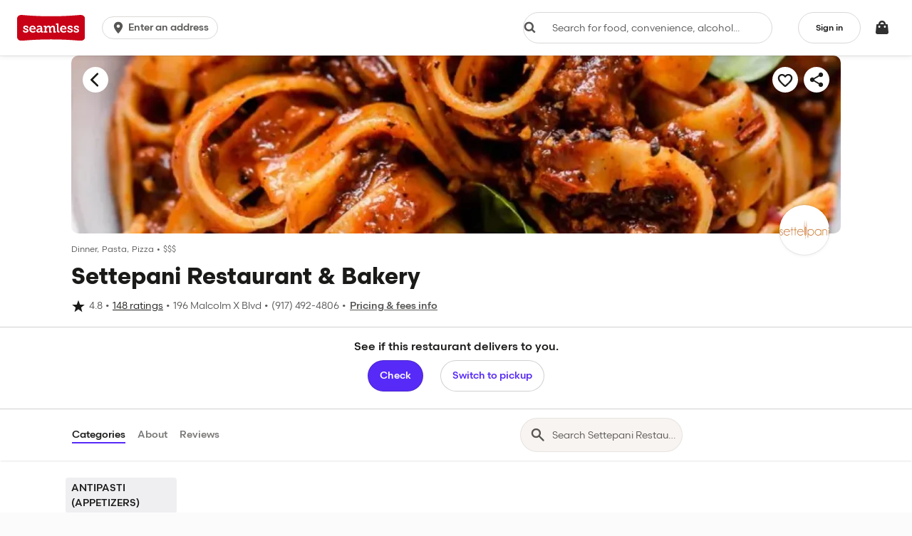

--- FILE ---
content_type: text/html
request_url: https://tzm.px-cloud.net/ns?c=cea033f0-f61f-11f0-bcaf-19558e07b191
body_size: 176
content:
KOSfQR1K7SM2qnkIEkL3A6N7rq1PUxUl1n1iEZGflqAdCGfSOMUt2ZH6bDqPGeEMqAKDQi0bMox1xPl0yFrHjgo3by7QBx4894Z124MFB_64FWZaISUIGE3Ejdmm7__-H2XOxtpqUTYFMZBvna97pR9RAG4HNzNCrLga3ifP8IDt_A==

--- FILE ---
content_type: text/css
request_url: https://assets.seamless.com/css/20-3e130012cac60ec7dc34.css
body_size: -807
content:
.ges-btn.amazon{height:45px;background:#ffd814;border-radius:.75em;color:#000;border:0;transition:background .2s linear}.ges-btn.amazon.focus-outline:focus{outline:none;border:2px solid #007185;box-shadow:inset 0 0 0 3px get-global-color(#fff,100),0 0 3px 3px #c8f3fa}.ges-btn.amazon:hover{color:#000;background:#f7ca00}.ges-btn.amazon:active{color:#000;background:#f0b800}.ges-btn.amazon.disabled{background:#fffae0;border:2px solid #ffed94;color:#6f7373}.amazonPayGESSpinner{border-color:hsla(180,2%,44%,.5098039216);border-top-color:hsla(180,2%,44%,.737254902)}.x-small-item-card-v1{min-height:66px!important}.x-small-item-card-v1 .menuItem-name{-webkit-box-orient:vertical;max-height:36.6px;overflow:hidden;position:relative;margin-right:calc(get-spacing-value1*-1);padding-right:get-spacing-value(3);padding:0;margin:0;line-height:18.3px;height:unset;white-space:normal;word-wrap:break-word}.x-small-item-card-v1 .menuItem-name:before{content:"...";position:absolute;right:0;bottom:0}.x-small-item-card-v1 .menuItem-name:after{content:"";position:absolute;right:0;width:get-spacing-value(3);height:get-spacing-value(3);margin-top:get-spacing-value(1);background-color:get-color(#fff)}@supports (-webkit-line-clamp:2){.x-small-item-card-v1 .menuItem-name{-webkit-line-clamp:2;text-overflow:ellipsis;display:-webkit-box}.x-small-item-card-v1 .menuItem-name:after,.x-small-item-card-v1 .menuItem-name:before{content:none}}.x-small-item-card-v1 img{border-top-left-radius:8px;border-bottom-left-radius:8px;object-fit:contain}.x-small-item-card-v1.stencil{min-width:66%;min-height:66px;line-height:1}@media (max-width:767px){.u-gutter-xs-0{padding-left:0;padding-right:0}}@media (max-width:767px){.u-gutterless-xs-0{margin-left:0;margin-right:0}}.globalCart-container{box-shadow:0 0 0 1px rgba(38,38,38,.1),0 1px 8px 0 rgba(38,38,38,.1);height:100%;position:fixed;top:0;right:0;z-index:20;padding:63px 0 0}@media (max-width:767px){.globalCart-container{padding:45px 0 0}}.globalCart-container.isAlwaysOpen{z-index:25}.globalCart-container.globalCart--consolidatedNav{padding-top:66px}@media (min-width:768px){.globalCart-container.active{position:absolute;top:auto;bottom:0;height:auto}.globalCart-container.active .globalCart-panel{margin:0!important;height:100vh}}.globalCart-panel{height:100%;position:relative;border-top:0;background-color:#fff}.globalCart-panel>.placeAutocomplete{margin-top:10px}.globalCart-panel .s-form-group{margin-bottom:0}.globalCart-panel-contents{height:100%}@media (min-width:768px){.globalCart-panel-contents{display:flex;flex-direction:column}}@media (max-width:767px){.globalCart-panel-contents{overflow-y:scroll;padding:0}}.globalCart-body-scrollWrapper{flex:1 1 auto;overflow-y:auto}.globalCart-footer-container{z-index:10;flex:0 0 auto;width:100%}.globalCart-footer-container.with-order-button{background-color:#efeff2;transition-property:all;transition-duration:.5s;transition-timing-function:cubic-bezier(0,1,.5,1);transform:translateY(0)}.globalCart-footer-container.with-order-button.hide{transform:translateY(100%) translateY(-26px)}.globalCart-body{overflow-x:hidden!important;padding:0}@media (max-width:767px){.globalCart-body{padding-bottom:50px}}.globalCart-header .placeAutocomplete .s-input-group-btn:first-child{display:none}.checkoutButton-inCartContainer>.checkoutButton-subText{margin-top:10px}.orderItem{display:flex;flex-direction:column;width:100%}.orderItem--with-qty-stepper .s-list-item{flex-wrap:nowrap}.orderItem--with-qty-stepper .s-list-item:active{background:none}.orderItem--with-qty-stepper .orderItem-price{font-size:12px}.orderItem-edit{padding-left:5px;color:#8f8fa1;font-family:grubhub-ico}.orderItem-quantity{flex:0 0 20px;padding:20px 0 0}.orderItem-quantity.nonEdit{flex:0 0 auto;padding:20px 0 0 20px}.orderItem-name-container{flex:1;padding:20px 10px}.orderItem-price-container{padding:20px 16px 20px 10px}.orderItem-remove>.btn-cart-remove-item{padding-top:6px;margin-left:-16px;height:auto;vertical-align:bottom;font-size:20px}.orderItem-remove>.btn-cart-remove-item:hover{text-decoration:none}.orderItem-description{margin:4px 0;padding:0;list-style-position:inside}.cartWhenFor-edit-form{padding:15px 30px 0}.cartWhenFor-message,.cartWhenFor-title{padding:16px 0 0}.globalCart-body .ghs-modify-items-container{margin-right:0;margin-left:0}.ghs-modify-items-container{margin-right:-16px;margin-left:-16px}.btn-cart-remove-item--variant1{height:auto;transform:translateY(2px)}.btn-cart-item--variant2{padding-left:0}.group-order-cart--participant-name{overflow:hidden;text-overflow:ellipsis}.lineItem{width:100%}.lineItem-name{flex:1}.lineItem.subtotal{margin-top:10px}.lineItem-val{display:block}.lineItem-amount{flex-shrink:0}.lineItem-icon{cursor:pointer}.clearCartText{padding-left:5px}.cart-header{display:block;flex:0 0 auto;width:100%;background-color:#fff}.simplifiedAddressForm-cartHeader{display:flex;padding:12px 0;background-color:#fff;min-height:52px}.simplifiedAddressForm-cartHeader.bag-restaurant-page{margin:0 16px}@media (max-width:767px){.simplifiedAddressForm-cartHeader{padding:16px 15px}}@media (max-width:1199px){.simplifiedAddressForm-cartHeader{margin:0 16px;padding:12px 0}}.simplifiedAddressForm-cartHeader .restaurant-phone-button{color:#fff}.simplifiedAddressForm-changeOrderSettings{line-height:20.3px}.simplifiedAddressForm-cartHeader-link{display:flex;flex-direction:column;padding:0 5px 0 15px;text-align:right;justify-content:center}.simplifiedAddressForm-section-fees{margin:8px 0 0}.simplifiedAddressForm-checkoutButton .checkoutButton-subText{margin-bottom:0;color:#c3363e}@media (max-width:991px){.my-bag .mainNav+.outerWrapper:after{display:none}}.checkoutButton ghs-cross-sell-meet-minimum{padding-bottom:0}.crossSell-min-addToBag{min-width:105px}@media (min-width:768px){.crossSell-min-addToBag{min-width:150px}}.content-separator{z-index:1;position:relative;padding:8px}.content-separator:before{content:"";display:block;width:100%;margin:0 auto;position:absolute;left:0;top:1.6em;z-index:-1;border-bottom:2px solid #efeff2}.content-separator-bulb{display:inline-block;padding:8px;text-transform:uppercase;letter-spacing:1px;line-height:1;background-color:#fff}.s-iconBtn--xxsmall{height:24px;width:24px}.s-iconBtn--quantity{width:36px;height:36px}.icon--xxsmall{line-height:24px!important}.rtpPrompt--add{padding-top:3px}.cart-strikeThrough{text-decoration:line-through}.desktopHomepageHeaderRedesign+.outerWrapper .globalCart-container{padding:78px 0 0}@media (max-width:767px){.desktopHomepageHeaderRedesign+.outerWrapper .globalCart-container{padding:45px 0 0}}.subscription-savings-banner-wrapper{margin-top:20px;margin-bottom:20px}.subscription-savings-banner{background-color:#efeff2;border-radius:4px;color:#1a1a19;height:34px}.border-top-remove{border-top:0!important}@media (max-width:767px){.border-top-remove{border-top:1px solid rgba(38,38,38,.2)!important}}.u-padding-top--3{padding-top:12px}.u-padding-top--4{padding-top:16px}.u-padding-bottom--3{padding-bottom:12px}.u-padding-bottom--6{padding-bottom:24px}.u-padding-left--1{padding-left:4px}.u-padding-top{padding-top:2px!important}.u-padding-top-cancel-button{padding-top:6px!important}.restaurant-logo-image{border-radius:100%;border-style:solid;border-width:.5px;object-fit:scale-down;background-color:#fff}.restaurant-enterprise-header:hover{background-color:#efedea;border-radius:4px;cursor:pointer}.cart-cross-sell-container{overflow-y:auto;flex:1 1 auto}.my-bag .mainNav+.outerWrapper{position:relative;top:0}@media (max-width:991px){.my-bag .mainNav+.outerWrapper:after{position:fixed;top:33px;right:18px;bottom:auto;left:auto;z-index:1031;display:block;width:0;border-width:0 13px 13px;border-style:solid;border-color:#93918f transparent;content:""}}.my-bag .innerWrapper{min-height:100vh}.my-bag .globalCart-container{position:static;min-height:100vh}.my-bag .globalCart-header{position:static}.my-bag .globalCart-panel{position:static;margin:0}.my-bag .globalCart-panel-contents{position:static;overflow-y:auto}.my-bag .globalCart-body-scrollWrapper{height:auto}.my-bag .globalCart-body{padding-bottom:5px}.my-bag .btn-cart-remove{padding:0}.menuItem-loading{display:none}.menuItemNew-price{position:absolute;top:8px;right:8px;padding:2px 5px}@media (max-width:767px){.menuItemNew-price{background-color:#fff}}.menuItemNew{position:relative}.floatingCartDropDown{border:none;border-radius:6px;position:fixed;margin-top:8px}@media (min-width:576px)and (-ms-high-contrast:none){.floatingCart .globalCart-body-scrollWrapper{max-height:calc(100vh - 220px)}}@media (min-width:576px){.floatingCart .globalCart-container{height:auto;display:block;right:12px;visibility:hidden;padding:0;top:79px;z-index:1010}.floatingCart .globalCart-container .globalCart-footer-container{background-color:#fff}.floatingCart .fade-element{transition:visibility 0s 1s,opacity 1s linear}.floatingCart .fade-in{visibility:visible;opacity:1}.floatingCart .fade-out{visibility:hidden;opacity:0}.floatingCart .globalCart-panel{margin-bottom:0}.floatingCart .globalCart-panel-contents{width:300px;max-height:calc(100vh - 80px)}.floatingCart .s-dropdown-menu-caret{right:40px}.floatingCart .s-dropdown-menu-caret.editing{border-color:rgba(0,0,0,.9)}.floatingCart .simplifiedAddressForm-cartHeader-instructions>h6{display:inline}.floatingCart .mainNavCart-itemQty{transition:all .25s ease-in}.floatingCart.isCheckout .globalCart-body-scrollWrapper{overflow-y:visible;background:#fff}.floatingCart .globalCart-container,.floatingCart .globalCart-panel,.floatingCart .simplifiedAddressForm-overlay{border-radius:6px}.floatingCart .simplifiedAddressForm-cartHeader{border-radius:6px 6px 0 0}.floatingCart .globalCart-footer-container{border-radius:0 0 6px 6px}.floatingCart .popover-caret{margin-left:-22px!important}}@media (min-width:576px){.desktopHomepageHeaderRedesign+.outerWrapper .floatingCart .globalCart-container{top:94px}}

--- FILE ---
content_type: application/javascript
request_url: https://assets.seamless.com/seamless-variants-pabsxfth0krux1zihsynva.js
body_size: 5075
content:
window['localVariants'] = {"bof-cart_weather_tips_banner":{"selected":false,"isFeatureToggle":true,"ticket":"WDA-43417","description":"Enables Cart Bad Weather Tip Banner","createDate":"12/10/2025","stakeholder":"Amanda Chan","team":"BOF Cart"},"checkout_google-pay":{"selected":false,"isFeatureToggle":true,"ticket":"WDA-16261","description":"Enables Google Pay","createDate":"07/16/2019","stakeholder":"Claire Bick","team":"BOF Checkout"},"subscription_ghplus-account-discounted-plans-free":{"selected":true,"isFeatureToggle":true,"ticket":"WDA-37480","description":"GH+ Cancellation and Account Management Redesign","createDate":"07/14/2024","stakeholder":"Iris Naimark","team":"Subscriptions"},"checkout_venmo-pay":{"selected":true,"isFeatureToggle":true,"ticket":"WDA-18602","description":"Enable venmo Pay, it need to work with paymentSelectDropdown","createDate":"12/12/2019","stakeholder":"Zhongjing Yao","team":"BOF Checkout"},"checkout_apple-pay":{"selected":false,"isFeatureToggle":true,"ticket":"WDA-32762","description":"Enable Apple Pay, it need to work with paymentSelectDropdown","createDate":"05/13/2024","stakeholder":"Amanda Chan","team":"BOF Checkout"},"browse_uncheck-cuisine-threshold":{"selected":true,"isFeatureToggle":true,"ticket":"SEOB-6562","description":"Disables checking the number of restaurants returned in the Search response for City Cuisine Pages","createDate":"04/11/2023","stakeholder":"Jessica Ross","team":"SEO"},"browse_show-popular-categories":{"selected":false,"isFeatureToggle":true,"ticket":"SEOB-6642","description":"Shows Popular Categories Links on Restaurant Pages","createDate":"05/30/2023","stakeholder":"Jessica Ross","team":"SEO"},"browse_blitz_banner_web":{"selected":false,"isFeatureToggle":true,"ticket":"SEOB-9259","description":"Controls visibility of Blitz banner on browse pages","createDate":"10/30/2025","stakeholder":"Parth Shah","team":"Subscriptions"},"browse_use-new-facet":{"selected":false,"isFeatureToggle":true,"ticket":"SEOB-7671","description":"Use new facet when querying Search for New Verticals","createDate":"04/09/2024","stakeholder":"UNKNOWN","team":"SEO"},"paycard_enable-paycard-activation":{"selected":false,"isFeatureToggle":true,"ticket":"CC-899","description":"Enable paycard activation page","createDate":"11/01/2022","stakeholder":"Lois Poku","team":"Enterprise Clients"},"site_login-otp-verification":{"selected":false,"isFeatureToggle":true,"ticket":"WDA-32382","description":"OTP verification step to the login process","createDate":"03/03/2023","stakeholder":"Lauren Jensen","team":"Diner Account"},"checkout_amazon-pay":{"selected":true,"isFeatureToggle":true,"ticket":"WDA-32525","description":"feature flag for Amazon Payment","createDate":"03/28/2023","stakeholder":"Claire Bick","team":"BOF Checkout"},"checkout_paypal":{"selected":true,"isFeatureToggle":true,"ticket":"WDA-32763","description":"Enable Paypal for checkout and /payments","createDate":"06/21/2023","stakeholder":"Claire Bick","team":"BOF Checkout"},"account_show-partnerships-page-in-account-menu":{"selected":false,"isFeatureToggle":true,"ticket":"WDA-33773","description":"Show Partnership Page in Account Menu","createDate":"08/03/2023","stakeholder":"Joe Del Buono","team":"Subscriptions"},"onboarding_crown-banner":{"selected":false,"isFeatureToggle":true,"ticket":"WDA-38004","description":"Display the Crown Banner on the Unauthenticated Homepage","createDate":"10/30/2024","stakeholder":"Jessica Ross","team":"Consumer Messaging"},"site_real-time-eta":{"selected":true,"isFeatureToggle":true,"ticket":"WDA-35262","description":"Feature toggle to control the migration to real_time_eta object to present delivery/pickup ETA","createDate":"01/26/2024","stakeholder":"Amanda Chan","team":"BOF Cart"},"site_address-component-refactor_web":{"selected":false,"isFeatureToggle":true,"ticket":"WDA-42272","description":"Feature toggle to control switch between legacy and new Address components","createDate":"11/24/2025","stakeholder":"Misho Avramov","team":"Diner Top Of Funnel Puma"},"homepage_forter-js-beacon":{"selected":true,"isFeatureToggle":true,"ticket":"WDA-29510","description":"Forter Beacon","createDate":"02/05/2022","stakeholder":"Lauren Jensen","team":"Diner Account"},"homepage_subscription-ac-card":{"selected":false,"isFeatureToggle":true,"ticket":"WDA-36634","description":"Subscription AC card","createDate":"04/25/2023","stakeholder":"Jessica Ross","team":"Consumer Messaging"},"homepage_promo-ac-card":{"selected":false,"isFeatureToggle":true,"ticket":"WDA-36634","description":"Promotional AC card","createDate":"04/25/2023","stakeholder":"Jessica Ross","team":"Consumer Messaging"},"relaunch_ghplus-newtags":{"selected":false,"isFeatureToggle":true,"ticket":"WDA-33198","description":"GH+ Relaunch Onboarding 'New' Tags for Non-Members","createDate":"06/09/2023","stakeholder":"Joe Del Buono","team":"Subscriptions"},"relaunch_ghplus-accountmenubanner":{"selected":false,"isFeatureToggle":true,"ticket":"WDA-33199","description":"GH+ Relaunch Onboarding Banner for Members","createDate":"06/13/2023","stakeholder":"Joe Del Buono","team":"Subscriptions"},"site_oauth2-alexa-enabled":{"selected":false,"isFeatureToggle":true,"ticket":"WDA-37643","description":"Enables the GESGrantOrDeny component for OAuth2 Alexa integration.","createDate":"07/30/2024","stakeholder":"Lauren Jensen","team":"Diner Account"},"checkout_latitude-longitude-fix":{"selected":true,"isFeatureToggle":true,"ticket":"WDA-37854","description":"Temporary toggle to test the fix when a diner has incorrect lat/lng values after changing delivery address on the checkout page","createDate":"08/06/2024","stakeholder":"Amanda Chan","team":"BOF Checkout"},"benefits-gateway-service_global":{"selected":false,"isFeatureToggle":true,"ticket":"WDA-37997","description":"Enables Benefit Gateway Service - Global","createDate":"08/15/2024","stakeholder":"Iris Naimark","team":"Subscriptions"},"benefits-gateway-service_menu":{"selected":false,"isFeatureToggle":true,"ticket":"WDA-37997","description":"Enables Benefit Gateway Service - Menu","createDate":"08/15/2024","stakeholder":"Iris Naimark","team":"Subscriptions"},"benefits-gateway-service_static":{"selected":false,"isFeatureToggle":true,"ticket":"WDA-37997","description":"Enables Benefit Gateway Service - Static","createDate":"08/15/2024","stakeholder":"Iris Naimark","team":"Subscriptions"},"benefits-gateway-service_checkout":{"selected":false,"isFeatureToggle":true,"ticket":"WDA-37997","description":"Enables Benefit Gateway Service - Checkout","createDate":"08/15/2024","stakeholder":"Iris Naimark","team":"Subscriptions"},"benefits-gateway-service_stb-orders":{"selected":false,"isFeatureToggle":true,"ticket":"WDA-39534","description":"Enables Benefit Gateway Service - Checkout","createDate":"01/07/2025","stakeholder":"Iris Naimark","team":"Subscriptions"},"benefits-gateway-service_mmo-orders":{"selected":false,"isFeatureToggle":true,"ticket":"WDA-39677","description":"BGS - MMO Orders","createDate":"01/16/2025","stakeholder":"Iris Naimark","team":"Subscriptions"},"ghplus_web-checkout_v3_tof":{"selected":false,"isFeatureToggle":true,"ticket":"WDA-39802","description":"Enables GH+ Web Checkout v3 - ToF Flow","createDate":"01/30/2025","stakeholder":"Joe Del Buono","team":"Subscriptions"},"ghplus_web-checkout_v3_bof":{"selected":false,"isFeatureToggle":true,"ticket":"WDA-39802","description":"Enables GH+ Web Checkout v3 - BoF Flow","createDate":"01/30/2025","stakeholder":"Joe Del Buono","team":"Subscriptions"},"subscription_show-abp-membership-option":{"selected":false,"isFeatureToggle":true,"ticket":"PLEX-6689","description":"Enable the Amazon Business Prime (ABP) integration with GH+","createDate":"08/22/2024","stakeholder":"Tessa Garlington","team":"Planet Express"},"site_ads-rokt-enabled":{"selected":false,"isFeatureToggle":true,"ticket":"WDA-38296","description":"Enable Rokt ads","createDate":"02/21/2024","stakeholder":"Viggy Gadvi","team":"Diner Top Of Funnel Puma"},"bof_no-fee-orders-progress-bar":{"selected":false,"isFeatureToggle":true,"ticket":"WDA-41640","description":"Enables the new interactive progress bar that shows users their progress toward earning fee discounts","createDate":"07/16/2025","stakeholder":"Quedah Locket","team":"BOF Orders"},"bof_blitz-savings-banner":{"selected":false,"isFeatureToggle":true,"ticket":"WDA-42685","description":"Enables the cumulative savings banner on the cart, checkout and ppx page","createDate":"10/15/2025","stakeholder":"Amanda Chan","team":"BOF Orders"},"bof_blitz-sd-free-delivery-promo-code-payment-id":{"selected":false,"isFeatureToggle":true,"ticket":"WDA-43223","description":"Free delivery promo code payment id for Self-Delivery merchants","createDate":"11/20/2025","stakeholder":"Alyssa Fusillo","team":"BOF Orders"},"bof_blitz-free-text":{"selected":false,"isFeatureToggle":true,"ticket":"WDA-42935","description":"Display FREE text in ledger for fees waived by the $50 promo","createDate":"11/19/2025","stakeholder":"Amanda Chan","team":"BOF Orders"},"menu_no-fees-banner_web":{"selected":false,"isFeatureToggle":true,"ticket":"WDA-41371","description":"Enables the no fees banner on the menu page","createDate":"06/12/2025","stakeholder":"Sanchit Khattar","team":"Diner Top Of Funnel Puma"},"site_use-login-with-amazon-instead-of-amazon-pay-sign-in":{"selected":false,"isFeatureToggle":true,"ticket":"WDA-40620","description":"Login with Amazon flow to use as a backup option","createDate":"05/13/2025","stakeholder":"Heidi Wong","team":"Diner Top Of Funnel Lynx"},"checkout_cash-app":{"selected":false,"isFeatureToggle":true,"ticket":"WDA-40998","description":"Enables Cash App for checkout and /payments","createDate":"05/30/2025","stakeholder":"Quedah Locket","team":"BOF Checkout"},"payment_cash-app-new-badge":{"selected":false,"isFeatureToggle":true,"ticket":"WDA-41852","description":"Enables New badge for Cash App for checkout and /payments","createDate":"07/28/2025","stakeholder":"Quedah Locket","team":"BOF Checkout"},"diner-detroit":{"selected":false,"isFeatureToggle":true,"ticket":"WDA-42186","description":"Diner Detroit","createDate":"09/20/2025","stakeholder":"Ryan Bowersock","team":"Diner Top Of Funnel Lynx"},"homepage_accertify-uba-device":{"selected":true,"isFeatureToggle":true,"ticket":"WDA-27931","description":"Accertify FE Beacon","createDate":"07/26/2022","stakeholder":"Lauren Jensen","team":"BOF Cart"},"checkout_subscription-pass":{"selected":false,"isFeatureToggle":true,"ticket":"WDA-17078","description":"Enables subscription to be shown in checkout and thankyou page","createDate":"09/05/2019","stakeholder":"Alex Shah","team":"Subscriptions"},"topics_variation-id":{"selected":false,"isFeatureToggle":true,"ticket":"WDA-38526","description":"The variation id sent to Topics API","createDate":"10/15/2024","stakeholder":"Grace Kung","team":"Diner Top Of Funnel Lynx"},"site_enable-grub-api-core":{"selected":false,"isFeatureToggle":true,"ticket":"WDA-38712","description":"Enable consumer-sdk usage of @gh/grub-api-core","createDate":"11/11/2024","stakeholder":"Nathan Weber","team":"FE platform","shouldCache":true},"site_enable-grub-api-core-cookie-authentication":{"selected":false,"isFeatureToggle":true,"ticket":"FEPL-3753","description":"Enables cookie authentication via @gh/grub-api-core","createDate":"09/23/2025","stakeholder":"Jalen Massey","team":"FE platform","shouldCache":true},"site_enable-manual-error-capturing":{"selected":true,"isFeatureToggle":true,"ticket":"WDA-36833","description":"Enable manual error capturing via Grub Telemetry's `logException`","createDate":"05/09/2024","stakeholder":"Nathan Weber","team":"FE platform","shouldCache":true},"site_enable-remote-config":{"selected":false,"isFeatureToggle":true,"ticket":"WDA-39700","description":"Enable initializing the Remote Config Data Source","createDate":"01/16/2025","stakeholder":"Nathan Weber","team":"FE platform"},"carting-bff-add-to-bag":{"selected":false,"ticket":"WDA-41703","description":"CartingBFF","createDate":"07/24/2025","stakeholder":"Ryan Bowersock","team":"BOF Cart"},"offers_offers-tab-rewards":{"selected":false,"isFeatureToggle":true,"ticket":"WDA-42701","description":"Restaurant Rewards section on Offers page","createDate":"09/24/2025","stakeholder":"Claire Bick","team":"Offers"},"offers_offers-tab-dynamic":{"selected":false,"isFeatureToggle":true,"ticket":"WDA-42701","description":"Dynamic section on Offers page","createDate":"09/24/2025","stakeholder":"Claire Bick","team":"Offers"},"offers_offers-tab-curated":{"selected":false,"isFeatureToggle":true,"ticket":"WDA-42701","description":"Curated offers section on Offers page","createDate":"09/24/2025","stakeholder":"Claire Bick","team":"Offers"},"offers_offers-tab-layout":{"selected":false,"isFeatureToggle":true,"ticket":"WDA-42996","description":"Enable dynamic page layout on offers tab","createDate":"09/24/2025","stakeholder":"Claire Bick","team":"Offers"},"tof-blitz-bottom-banner":{"selected":false,"isFeatureToggle":true,"ticket":"WDA-42746","description":"Bottom Banner","createDate":"10/15/2025","stakeholder":"Sanchit Khattar","team":"Diner Top Of Funnel Lynx"},"tof-blitz-header-spotlight":{"selected":false,"isFeatureToggle":true,"ticket":"WDA-42762","description":"Header spotlight on the homepage for project Blitz","createDate":"10/14/2025","stakeholder":"Grace Kung","team":"Diner Top Of Funnel Lynx"},"offers_blitz-offers-tab":{"selected":false,"isFeatureToggle":true,"ticket":"WDA-42822","description":"Offers Tab Blitz","createDate":"10/14/2025","stakeholder":"Claire Bick","team":"Offers"},"offers_blitz-menu":{"selected":false,"isFeatureToggle":true,"ticket":"WDA-42814","description":"Offers Blitz Menu","createDate":"10/20/2025","stakeholder":"Claire Bick","team":"Offers"},"tof-pharmacy-cutover":{"selected":false,"isFeatureToggle":true,"ticket":"WDA-43112","description":"Enable detailed merchant cards for pharmacy partners","createDate":"11/06/2025","stakeholder":"Ryan Bowersock","team":"Diner Top Of Funnel Lynx"},"partnerpage_enable_jws-sso":{"selected":false,"isFeatureToggle":true,"ticket":"WDA-43291","description":"Toggles JWS SSO for IC Partner page","createDate":"12/02/2025","stakeholder":"Ryan Bowersock","team":"BOF Checkout"},"site_include-migrations":{"selected":true,"isFeatureToggle":true,"ticket":"SUBR-3745","description":"Appends includeMigrations param on subscription calls to /all","createDate":"07/07/2022","stakeholder":"Alex Shah","team":"Subscriptions"},"browse_brand-address-redirect":{"selected":false,"ticket":"WDA-25687","description":"redirects brand pages to closest brand menu page","createDate":"03/24/2021","stakeholder":"Ryan Hanehan","team":"SEO"},"browse_redirect-if-addressed":{"selected":false,"ticket":"WDA-18988","description":"Redirect addressed users with an address to search","createDate":"02/12/2020","stakeholder":"Ryan Hanehan","team":"SEO"},"account_universal-login":{"selected":false,"ticket":"WDA-29082","description":"Universal Login for Seamless Migration","createDate":"03/14/2023","stakeholder":"Lauren Jensen","team":"Diner Account"},"ppx_new-sto-order-tracking":{"selected":false,"ticket":"WDA-30496","description":"Change routing for the thank you page for STO orders","createDate":"09/20/2022","stakeholder":"Alyssa Fusillo","team":"PPX"},"site_monthly-to-annual-upsell":{"selected":false,"value":"0","ticket":"WDA-31709","description":"Monthly to Annual Upsell","createDate":"01/10/2023","stakeholder":"Alex Shah","team":"Subscriptions"},"ghplus_auto-trial-2025":{"selected":false,"ticket":"SUBR-9783","description":"GH+ Auto Trial For New Diners","createDate":"05/07/2025","stakeholder":"Iris Naimark","team":"Subscriptions"},"subscription_upsell-redesign_global":{"selected":false,"ticket":"SUBR-10129","description":"Upsell Redesign: Global","createDate":"08/05/2025","stakeholder":"Iris Naimark","team":"Subscriptions"},"subscriptions_upsells_home-banner":{"selected":true,"value":true,"ticket":"SUBR-10544","description":"Home Subscriptions Upsell kill switch","createDate":"12/08/2025","stakeholder":"Iris Naimark","team":"Subscriptions"},"subscriptions_amazon-native-linking":{"selected":false,"ticket":"WDA-41626","description":"Gh+ Amazon Native Linking","createDate":"07/07/2025","stakeholder":"Iris Naimark","team":"Subscriptions"},"subscriptions_amazon-native-linking_link-endpoint":{"selected":false,"ticket":"WDA-42888","description":"Amazon Native Linking With Link Endpoint","createDate":"10/10/2025","stakeholder":"Iris Naimark","team":"Subscriptions"},"subscriptions_checkout-endpoint-for-single-plans":{"selected":false,"ticket":"SUBR-10442","description":"Subscription - Checkout Endpoint for single plans","createDate":"10/22/2025","stakeholder":"Iris Naimark","team":"Subscriptions"},"subscriptions_amazon-ppx-prime-upsell":{"selected":false,"ticket":"WDA-42525","description":"APGH+ PPX Prime Upsell","createDate":"09/16/2025","stakeholder":"Iris Naimark","team":"Subscriptions"},"subscription_upsell-redesign_home-and-offers-tab":{"selected":false,"ticket":"SUBR-10102","description":"Upsell Redesign: Home and Offers Tab","createDate":"07/23/2025","stakeholder":"Iris Naimark","team":"Subscriptions"},"subscriptions_consolidated-checkout":{"selected":false,"ticket":"SUBR-10222","description":"Consolidated Checkout","createDate":"10/07/2025","stakeholder":"Iris Naimark","team":"Subscriptions"},"ppx_multi-merchant-upselling-contentful-id":{"selected":true,"value":"184Wiv26d04acRHAVKqur6","ticket":"WDA-34167","description":"Contentful object id representing the upselling carousel (dev:247mYeDiXVNT0huC245x3c, pp:7bvnYKwPf6TGOxQpKM6XFw, prod: 184Wiv26d04acRHAVKqur6)","createDate":"09/27/2023","stakeholder":"Alyssa Fusillo","team":"PPX"},"checkout_quantity-stepper":{"selected":false,"ticket":"WDA-33742","description":"Enable increase/decrease buttons for item quantity on global cart","createDate":"10/12/2023","stakeholder":"Joyce Du","team":"BOF Cart"},"pricing_tip-setter-after-delivery":{"selected":false,"ticket":"WDA-35849","description":"enable optional tips for certain regions have tipping after delivery","createDate":"04/15/2024","stakeholder":"Viggy Gadvi","team":"BOF Checkout"},"testing_default-variant":{"selected":false,"ticket":"WDA-32976","description":"Variant set up for testing files, no functional use","createDate":"01/11/2024","stakeholder":"Alyssa Fusillo","team":"PPX"},"site_order-cancellations":{"selected":false,"value":{"orderHistoryDelay":5000,"type":"FEATURE"},"ticket":"WDA-20952","description":"cancellation improvements","createDate":"04/21/2020","stakeholder":"Rachel Longley","team":"PPX"},"home_item-carousel":{"selected":false,"ticket":"WDA-39955","description":"Manage the homepage NVLP Item Carousel visibility","createDate":"02/06/2025","stakeholder":"Grace Kung","team":"Diner Top Of Funnel Lynx"},"account_passwordless-phase-1":{"selected":false,"value":"landing_only","ticket":"WDA-36309","description":"Passwordless Phase 1","createDate":"04/16/2024","stakeholder":"Lauren Jensen","team":"Diner Account"},"discovery_restaurant-card-updates_web":{"selected":true,"ticket":"WDA-36752","description":"Search - Discovery Card Updates - Web","createDate":"06/14/2024","stakeholder":"Hadas Werman","team":"Diner Top Of Funnel Lynx"},"homepage_acbanner-for-new-subscribers_web":{"selected":false,"value":{"date":"","type":"FEATURE"},"ticket":"WDA-38339","description":"Homepage - AC Banner for New Subscribers - Web","createDate":"09/12/2024","stakeholder":"Ryan Bowersock","team":"Diner Top Of Funnel Lynx"},"checkout_show-all-fees_web":{"selected":false,"ticket":"WDA-39930","description":"Show all fees and taxes in the cart","createDate":"02/11/2025","stakeholder":"Ryan Bowersock","team":"BOF Checkout"},"checkout_rokt-mparticle-upgrade":{"selected":false,"ticket":"WDA-42930","description":"Rokt MParticle Upgrade","createDate":"10/20/2025","stakeholder":"Vandana Raman","team":"BOF Checkout"},"checkout_rokt-mparticle-pay-plus":{"selected":false,"ticket":"WDA-42975","description":"Rokt Pay Plus Ads","createDate":"11/17/2025","stakeholder":"Vandana Raman","team":"BOF Checkout"},"topic_landing-page-redesign_web":{"selected":true,"ticket":"WDA-40487","description":"TLP Redesign","createDate":"04/15/2025","stakeholder":"Hadas Werman","team":"Diner Top Of Funnel Lynx"},"offers_offers-tab":{"selected":false,"ticket":"WDA-40829","description":"New Offers page","createDate":"05/08/2025","stakeholder":"Claire Bick","team":"Offers"},"home_single-point-etas_web":{"selected":false,"ticket":"WDA-40964","description":"ETAs displayed in the Delivery/Pickup toggle will show one single duration ","createDate":"05/20/2025","stakeholder":"Hadas Werman","team":"Diner Top Of Funnel Lynx"},"subscription_apgh-upsell-banner_web":{"selected":false,"ticket":"WDA-40990","description":"APGH Upsell Banner on Subscription Home","createDate":"05/29/2025","stakeholder":"Iris Naimark","team":"Diner Top Of Funnel Puma"},"ppx_northstar-m2":{"selected":false,"ticket":"WDA-41569","description":"New layout for Order Tracking, phase 2","createDate":"06/02/2025","stakeholder":"Alyssa Fusillo","team":"PPX"},"ppx_bff_upsell_enabled":{"selected":false,"ticket":"WDA-41711","description":"PPX BFF upsell integration","createDate":"07/15/2025","stakeholder":"Alyssa Fusillo","team":"PPX"},"ppx_drone-delivery":{"selected":false,"ticket":"WDA-42394","description":"PPX Drone Delivery","createDate":"10/06/2025","stakeholder":"Alyssa Fusillo","team":"PPX"},"home_topics_pagination":{"selected":false,"ticket":"WDA-41589","description":"Topics Pagination FE - Web","createDate":"07/24/2025","stakeholder":"Lauren Jensen","team":"Diner Top Of Funnel Lynx"},"homepage_hp-vision-collections":{"selected":false,"ticket":"WDA-41802","description":"HP Vision Collections","createDate":"07/25/2025","stakeholder":"Hadas Werman","team":"Diner Top Of Funnel Puma"},"home_reorder-errors-ui":{"selected":false,"ticket":"WDA-41875","description":"Home Reorder Errors UI","createDate":"07/29/2025","stakeholder":"Hadas Werman","team":"BOF Orders"},"menu_vertical-hero_web":{"selected":false,"ticket":"WDA-41856","description":"Vertical Hero on Menu Page","createDate":"07/29/2025","stakeholder":"Amanda Chan","team":"Diner Top Of Funnel Puma"},"menu_header-fee-transparency":{"selected":false,"ticket":"WDA-42742","description":"Menu Header Fee Transparency","createDate":"09/30/2025","stakeholder":"Amanda Chan","team":"Diner Top Of Funnel Puma"},"menu_header-fee-transparency-animation_web":{"selected":false,"ticket":"WDA-43219","description":"Menu Header Fee Transparency Animation - Web","createDate":"11/20/2025","stakeholder":"Amanda Chan","team":"Diner Top Of Funnel Puma"},"browse_improved_sort_web":{"selected":false,"ticket":"SEOB-9065","description":"Improved sorting for browse pages","createDate":"01/18/2025","stakeholder":"Matthew Fazio","team":"SEO"},"discovery_reorder-hub":{"selected":false,"ticket":"WDA-42164","description":"Reorder Hub","createDate":"08/21/2025","stakeholder":"Hadas Werman","team":"Diner Top Of Funnel Puma"},"application_item-and-order-favoriting":{"selected":false,"ticket":"WDA-42298","description":"Item and Order Favoriting","createDate":"09/04/2025","stakeholder":"Grace Kung","team":"Diner Top Of Funnel Puma"},"cart_remove-logistics":{"selected":false,"ticket":"WDA-42359","description":"Remove logistics calls from cart and into checkout","createDate":"10/06/2025","stakeholder":"Amanda Chan","team":"BOF Checkout"},"unauth-homepage-redesign":{"selected":false,"ticket":"GROWTH-394","description":"Toggle for the unauthenticated homepage redesign","createDate":"10/14/2025","stakeholder":"Parth Shah","team":"SEO"},"bof-cart_ads_in_mmo_carousel":{"selected":false,"ticket":"WDA-43098","description":"Ads in MMO Carousel","createDate":"11/17/2025","stakeholder":"Amanda Chan","team":"BOF Cart"},"bof_blitz-group-order-copy":{"selected":false,"ticket":"WDA-43245","description":"Start Group Order Copy Update","createDate":"11/19/2025","stakeholder":"Sanchit Khattar","team":"BOF Orders"},"site_cookbook_enable-audit-mode":{"selected":false,"value":false,"ticket":"WDA-40382","description":"Enables the cookbook audit mode, which allows for pages to be checked for cookbook usage.","createDate":"03/25/2025","stakeholder":"Nathan Weber","team":"FE platform","isLocalVariable":true},"site_version-target":{"selected":false,"value":{"versions":{"GEO":"0.3.279"}},"ticket":"WDA-29416","description":"Target specific backend version. Engineering Developmental Feature (Umami Leadership)","createDate":"02/18/2016","stakeholder":"UNKNOWN","team":"FE platform","isLocalVariable":true}};

--- FILE ---
content_type: text/javascript
request_url: https://assets.seamless.com/js/3-fb0c17decc6863b86411.js
body_size: -957
content:

!function(){try{var e="undefined"!=typeof window?window:"undefined"!=typeof global?global:"undefined"!=typeof globalThis?globalThis:"undefined"!=typeof self?self:{},n=(new e.Error).stack;n&&(e._sentryDebugIds=e._sentryDebugIds||{},e._sentryDebugIds[n]="4aefe5bf-b4b5-5b95-a3ee-d70833126ae0")}catch(e){}}();
(window.webpackJsonp=window.webpackJsonp||[]).push([[3],{1811:function(n,t,r){"use strict";r.d(t,"a",function(){return i});var c=r(0),e=r(73),u=r(164);function o(){var n=e.f.current().params.restaurantId;return Array.isArray(n)?n[0]:n}function a(){var n=o()===Object(u.d)();return!(e.f.current().url===e.a.MY_BAG)&&!n}function f(){Object(u.d)()&&a()&&Object(u.b)()}function i(n){Object(c.useEffect)(function(){var t=Object(u.d)();t&&n&&t!==n&&Object(u.b)()},[n]),Object(c.useEffect)(function(){return f},[])}},1833:function(n,t,r){var c,e=r(1886);"string"==typeof e&&(e=[[n.i,e,""]]);var u={hmr:!0};u.transform=c,u.insertInto=void 0;r(301)(e,u);e.locals&&(n.exports=e.locals)},1886:function(n,t,r){}}]);
//# debugId=4aefe5bf-b4b5-5b95-a3ee-d70833126ae0


--- FILE ---
content_type: text/plain;charset=UTF-8
request_url: https://prod.accdab.net/beacon/gt?c=_hGe06-L2luUl0FUPzoasLZ4o3o
body_size: -119
content:
8Ub-Xwd2zSYLo9QWCV9YDWhe5RAEFNKfFujHeG8